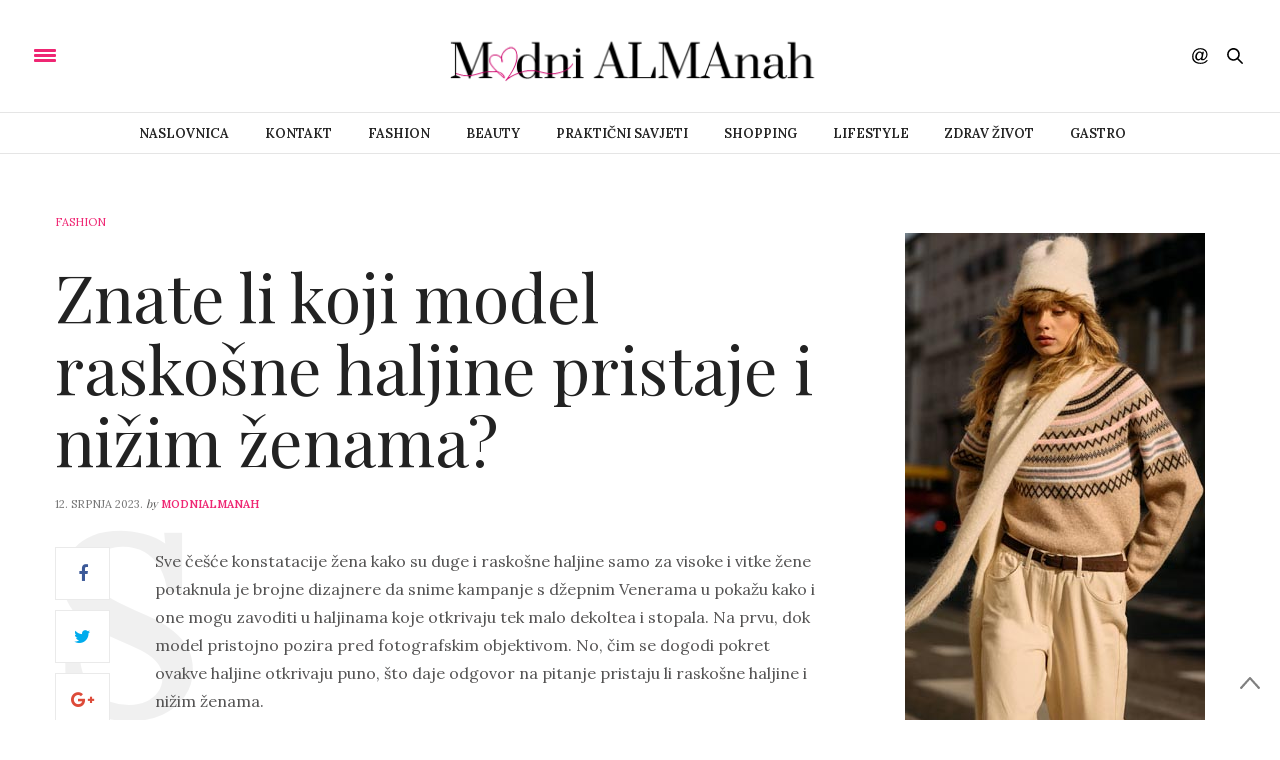

--- FILE ---
content_type: text/html; charset=UTF-8
request_url: https://www.modnialmanah.com/znate-li-koji-model-raskosne-haljine-pristaje-i-nizim-zenama/
body_size: 13344
content:
<!doctype html>
<html lang="hr">
<head>
	<meta charset="UTF-8">
	<meta name="viewport" content="width=device-width,height=device-height, initial-scale=1.0">
	<link rel="profile" href="https://gmpg.org/xfn/11">
	<link rel="pingback" href="https://www.modnialmanah.com/xmlrpc.php">
					<meta property="og:title" content="Znate li koji model raskošne haljine pristaje i nižim ženama?" />
			<meta property="og:description" content="<p>Sve češće konstatacije žena kako su duge i raskošne haljine samo za visoke i vitke žene potaknula je brojne dizajnere da snime kampanje s džepnim Venerama u pokažu kako i one mogu zavoditi u haljinama koje otkrivaju tek malo dekoltea i stopala. Na prvu, dok model pristojno pozira pred fotografskim objektivom. No, čim se dogodi&hellip;</p>
" />
						<meta property="og:image" content="https://www.modnialmanah.com/wp-content/uploads/2023/07/raskosna-haljina-nize-zene-fashion-modnialmanah-200x200.jpg" />
						<meta property="og:url" content="https://www.modnialmanah.com/znate-li-koji-model-raskosne-haljine-pristaje-i-nizim-zenama/" />
				<meta http-equiv="x-dns-prefetch-control" content="on">
	<link rel="dns-prefetch" href="//fonts.googleapis.com" />
	<link rel="dns-prefetch" href="//fonts.gstatic.com" />
	<link rel="dns-prefetch" href="//0.gravatar.com/" />
	<link rel="dns-prefetch" href="//2.gravatar.com/" />
	<link rel="dns-prefetch" href="//1.gravatar.com/" /><meta name='robots' content='index, follow, max-image-preview:large, max-snippet:-1, max-video-preview:-1' />

	<!-- This site is optimized with the Yoast SEO plugin v19.13 - https://yoast.com/wordpress/plugins/seo/ -->
	<title>Znate li koji model raskošne haljine pristaje i nižim ženama? - Modni Almanah</title>
	<meta name="description" content="Duge i raskošne haljine samo za visoke i vitke žene potaknula je brojne dizajnere da snime kampanje s džepnim Venerama" />
	<link rel="canonical" href="https://www.modnialmanah.com/znate-li-koji-model-raskosne-haljine-pristaje-i-nizim-zenama/" />
	<meta property="og:locale" content="hr_HR" />
	<meta property="og:type" content="article" />
	<meta property="og:title" content="Znate li koji model raskošne haljine pristaje i nižim ženama? - Modni Almanah" />
	<meta property="og:description" content="Duge i raskošne haljine samo za visoke i vitke žene potaknula je brojne dizajnere da snime kampanje s džepnim Venerama" />
	<meta property="og:url" content="https://www.modnialmanah.com/znate-li-koji-model-raskosne-haljine-pristaje-i-nizim-zenama/" />
	<meta property="og:site_name" content="Modni Almanah" />
	<meta property="article:published_time" content="2023-07-12T08:10:00+00:00" />
	<meta property="article:modified_time" content="2023-07-08T10:26:26+00:00" />
	<meta property="og:image" content="https://www.modnialmanah.com/wp-content/uploads/2023/07/raskosna-haljina-nize-zene-fashion-modnialmanah.jpg" />
	<meta property="og:image:width" content="600" />
	<meta property="og:image:height" content="404" />
	<meta property="og:image:type" content="image/jpeg" />
	<meta name="author" content="modniAlmanah" />
	<meta name="twitter:card" content="summary_large_image" />
	<meta name="twitter:label1" content="Napisao/la" />
	<meta name="twitter:data1" content="modniAlmanah" />
	<meta name="twitter:label2" content="Procijenjeno vrijeme čitanja" />
	<meta name="twitter:data2" content="1 minuta" />
	<script type="application/ld+json" class="yoast-schema-graph">{"@context":"https://schema.org","@graph":[{"@type":"WebPage","@id":"https://www.modnialmanah.com/znate-li-koji-model-raskosne-haljine-pristaje-i-nizim-zenama/","url":"https://www.modnialmanah.com/znate-li-koji-model-raskosne-haljine-pristaje-i-nizim-zenama/","name":"Znate li koji model raskošne haljine pristaje i nižim ženama? - Modni Almanah","isPartOf":{"@id":"https://www.modnialmanah.com/#website"},"primaryImageOfPage":{"@id":"https://www.modnialmanah.com/znate-li-koji-model-raskosne-haljine-pristaje-i-nizim-zenama/#primaryimage"},"image":{"@id":"https://www.modnialmanah.com/znate-li-koji-model-raskosne-haljine-pristaje-i-nizim-zenama/#primaryimage"},"thumbnailUrl":"https://www.modnialmanah.com/wp-content/uploads/2023/07/raskosna-haljina-nize-zene-fashion-modnialmanah.jpg","datePublished":"2023-07-12T08:10:00+00:00","dateModified":"2023-07-08T10:26:26+00:00","author":{"@id":"https://www.modnialmanah.com/#/schema/person/a03127c5fabf25f5d209923ce7e4a968"},"description":"Duge i raskošne haljine samo za visoke i vitke žene potaknula je brojne dizajnere da snime kampanje s džepnim Venerama","breadcrumb":{"@id":"https://www.modnialmanah.com/znate-li-koji-model-raskosne-haljine-pristaje-i-nizim-zenama/#breadcrumb"},"inLanguage":"hr","potentialAction":[{"@type":"ReadAction","target":["https://www.modnialmanah.com/znate-li-koji-model-raskosne-haljine-pristaje-i-nizim-zenama/"]}]},{"@type":"ImageObject","inLanguage":"hr","@id":"https://www.modnialmanah.com/znate-li-koji-model-raskosne-haljine-pristaje-i-nizim-zenama/#primaryimage","url":"https://www.modnialmanah.com/wp-content/uploads/2023/07/raskosna-haljina-nize-zene-fashion-modnialmanah.jpg","contentUrl":"https://www.modnialmanah.com/wp-content/uploads/2023/07/raskosna-haljina-nize-zene-fashion-modnialmanah.jpg","width":600,"height":404,"caption":"raskošna-haljina-niže-žene-fashion-modnialmanah"},{"@type":"BreadcrumbList","@id":"https://www.modnialmanah.com/znate-li-koji-model-raskosne-haljine-pristaje-i-nizim-zenama/#breadcrumb","itemListElement":[{"@type":"ListItem","position":1,"name":"Početna stranica","item":"https://www.modnialmanah.com/"},{"@type":"ListItem","position":2,"name":"Blog","item":"https://www.modnialmanah.com/blog/"},{"@type":"ListItem","position":3,"name":"Znate li koji model raskošne haljine pristaje i nižim ženama?"}]},{"@type":"WebSite","@id":"https://www.modnialmanah.com/#website","url":"https://www.modnialmanah.com/","name":"Modni Almanah","description":"ModniALMAnah - modni portal na kojem svakog dana čitajte o modi, ljepoti, zdravlju, shoppingu, bontonu, putovanjima, zdravoj prehrani, ali i praktičnim savjetima kako se što nosi, kombinira, usklađuje uz vlastito tijelo. Samo na modnomALMAnahu možete dobiti besplatni modni savjet, angažirati stilisticu za privatni shopping, stiliziranje vlastitog ormara.","potentialAction":[{"@type":"SearchAction","target":{"@type":"EntryPoint","urlTemplate":"https://www.modnialmanah.com/?s={search_term_string}"},"query-input":"required name=search_term_string"}],"inLanguage":"hr"},{"@type":"Person","@id":"https://www.modnialmanah.com/#/schema/person/a03127c5fabf25f5d209923ce7e4a968","name":"modniAlmanah","image":{"@type":"ImageObject","inLanguage":"hr","@id":"https://www.modnialmanah.com/#/schema/person/image/","url":"https://secure.gravatar.com/avatar/cfe75d1da266d9189ed65ed0f612d59c?s=96&d=mm&r=g","contentUrl":"https://secure.gravatar.com/avatar/cfe75d1da266d9189ed65ed0f612d59c?s=96&d=mm&r=g","caption":"modniAlmanah"},"url":"https://www.modnialmanah.com/author/almanah/"}]}</script>
	<!-- / Yoast SEO plugin. -->


<link rel='dns-prefetch' href='//maxcdn.bootstrapcdn.com' />
<link rel='dns-prefetch' href='//fonts.googleapis.com' />
<link rel='dns-prefetch' href='//s.w.org' />
<link rel="alternate" type="application/rss+xml" title="Modni Almanah &raquo; Kanal" href="https://www.modnialmanah.com/feed/" />
<link rel="alternate" type="application/rss+xml" title="Modni Almanah &raquo; Kanal komentara" href="https://www.modnialmanah.com/comments/feed/" />
<script type="text/javascript">
window._wpemojiSettings = {"baseUrl":"https:\/\/s.w.org\/images\/core\/emoji\/13.1.0\/72x72\/","ext":".png","svgUrl":"https:\/\/s.w.org\/images\/core\/emoji\/13.1.0\/svg\/","svgExt":".svg","source":{"concatemoji":"https:\/\/www.modnialmanah.com\/wp-includes\/js\/wp-emoji-release.min.js?ver=5.9.12"}};
/*! This file is auto-generated */
!function(e,a,t){var n,r,o,i=a.createElement("canvas"),p=i.getContext&&i.getContext("2d");function s(e,t){var a=String.fromCharCode;p.clearRect(0,0,i.width,i.height),p.fillText(a.apply(this,e),0,0);e=i.toDataURL();return p.clearRect(0,0,i.width,i.height),p.fillText(a.apply(this,t),0,0),e===i.toDataURL()}function c(e){var t=a.createElement("script");t.src=e,t.defer=t.type="text/javascript",a.getElementsByTagName("head")[0].appendChild(t)}for(o=Array("flag","emoji"),t.supports={everything:!0,everythingExceptFlag:!0},r=0;r<o.length;r++)t.supports[o[r]]=function(e){if(!p||!p.fillText)return!1;switch(p.textBaseline="top",p.font="600 32px Arial",e){case"flag":return s([127987,65039,8205,9895,65039],[127987,65039,8203,9895,65039])?!1:!s([55356,56826,55356,56819],[55356,56826,8203,55356,56819])&&!s([55356,57332,56128,56423,56128,56418,56128,56421,56128,56430,56128,56423,56128,56447],[55356,57332,8203,56128,56423,8203,56128,56418,8203,56128,56421,8203,56128,56430,8203,56128,56423,8203,56128,56447]);case"emoji":return!s([10084,65039,8205,55357,56613],[10084,65039,8203,55357,56613])}return!1}(o[r]),t.supports.everything=t.supports.everything&&t.supports[o[r]],"flag"!==o[r]&&(t.supports.everythingExceptFlag=t.supports.everythingExceptFlag&&t.supports[o[r]]);t.supports.everythingExceptFlag=t.supports.everythingExceptFlag&&!t.supports.flag,t.DOMReady=!1,t.readyCallback=function(){t.DOMReady=!0},t.supports.everything||(n=function(){t.readyCallback()},a.addEventListener?(a.addEventListener("DOMContentLoaded",n,!1),e.addEventListener("load",n,!1)):(e.attachEvent("onload",n),a.attachEvent("onreadystatechange",function(){"complete"===a.readyState&&t.readyCallback()})),(n=t.source||{}).concatemoji?c(n.concatemoji):n.wpemoji&&n.twemoji&&(c(n.twemoji),c(n.wpemoji)))}(window,document,window._wpemojiSettings);
</script>
<style type="text/css">
img.wp-smiley,
img.emoji {
	display: inline !important;
	border: none !important;
	box-shadow: none !important;
	height: 1em !important;
	width: 1em !important;
	margin: 0 0.07em !important;
	vertical-align: -0.1em !important;
	background: none !important;
	padding: 0 !important;
}
</style>
	<link rel='stylesheet' id='wp-block-library-css'  href='https://www.modnialmanah.com/wp-includes/css/dist/block-library/style.min.css?ver=5.9.12' type='text/css' media='all' />
<style id='global-styles-inline-css' type='text/css'>
body{--wp--preset--color--black: #000000;--wp--preset--color--cyan-bluish-gray: #abb8c3;--wp--preset--color--white: #ffffff;--wp--preset--color--pale-pink: #f78da7;--wp--preset--color--vivid-red: #cf2e2e;--wp--preset--color--luminous-vivid-orange: #ff6900;--wp--preset--color--luminous-vivid-amber: #fcb900;--wp--preset--color--light-green-cyan: #7bdcb5;--wp--preset--color--vivid-green-cyan: #00d084;--wp--preset--color--pale-cyan-blue: #8ed1fc;--wp--preset--color--vivid-cyan-blue: #0693e3;--wp--preset--color--vivid-purple: #9b51e0;--wp--preset--gradient--vivid-cyan-blue-to-vivid-purple: linear-gradient(135deg,rgba(6,147,227,1) 0%,rgb(155,81,224) 100%);--wp--preset--gradient--light-green-cyan-to-vivid-green-cyan: linear-gradient(135deg,rgb(122,220,180) 0%,rgb(0,208,130) 100%);--wp--preset--gradient--luminous-vivid-amber-to-luminous-vivid-orange: linear-gradient(135deg,rgba(252,185,0,1) 0%,rgba(255,105,0,1) 100%);--wp--preset--gradient--luminous-vivid-orange-to-vivid-red: linear-gradient(135deg,rgba(255,105,0,1) 0%,rgb(207,46,46) 100%);--wp--preset--gradient--very-light-gray-to-cyan-bluish-gray: linear-gradient(135deg,rgb(238,238,238) 0%,rgb(169,184,195) 100%);--wp--preset--gradient--cool-to-warm-spectrum: linear-gradient(135deg,rgb(74,234,220) 0%,rgb(151,120,209) 20%,rgb(207,42,186) 40%,rgb(238,44,130) 60%,rgb(251,105,98) 80%,rgb(254,248,76) 100%);--wp--preset--gradient--blush-light-purple: linear-gradient(135deg,rgb(255,206,236) 0%,rgb(152,150,240) 100%);--wp--preset--gradient--blush-bordeaux: linear-gradient(135deg,rgb(254,205,165) 0%,rgb(254,45,45) 50%,rgb(107,0,62) 100%);--wp--preset--gradient--luminous-dusk: linear-gradient(135deg,rgb(255,203,112) 0%,rgb(199,81,192) 50%,rgb(65,88,208) 100%);--wp--preset--gradient--pale-ocean: linear-gradient(135deg,rgb(255,245,203) 0%,rgb(182,227,212) 50%,rgb(51,167,181) 100%);--wp--preset--gradient--electric-grass: linear-gradient(135deg,rgb(202,248,128) 0%,rgb(113,206,126) 100%);--wp--preset--gradient--midnight: linear-gradient(135deg,rgb(2,3,129) 0%,rgb(40,116,252) 100%);--wp--preset--duotone--dark-grayscale: url('#wp-duotone-dark-grayscale');--wp--preset--duotone--grayscale: url('#wp-duotone-grayscale');--wp--preset--duotone--purple-yellow: url('#wp-duotone-purple-yellow');--wp--preset--duotone--blue-red: url('#wp-duotone-blue-red');--wp--preset--duotone--midnight: url('#wp-duotone-midnight');--wp--preset--duotone--magenta-yellow: url('#wp-duotone-magenta-yellow');--wp--preset--duotone--purple-green: url('#wp-duotone-purple-green');--wp--preset--duotone--blue-orange: url('#wp-duotone-blue-orange');--wp--preset--font-size--small: 13px;--wp--preset--font-size--medium: 20px;--wp--preset--font-size--large: 36px;--wp--preset--font-size--x-large: 42px;}.has-black-color{color: var(--wp--preset--color--black) !important;}.has-cyan-bluish-gray-color{color: var(--wp--preset--color--cyan-bluish-gray) !important;}.has-white-color{color: var(--wp--preset--color--white) !important;}.has-pale-pink-color{color: var(--wp--preset--color--pale-pink) !important;}.has-vivid-red-color{color: var(--wp--preset--color--vivid-red) !important;}.has-luminous-vivid-orange-color{color: var(--wp--preset--color--luminous-vivid-orange) !important;}.has-luminous-vivid-amber-color{color: var(--wp--preset--color--luminous-vivid-amber) !important;}.has-light-green-cyan-color{color: var(--wp--preset--color--light-green-cyan) !important;}.has-vivid-green-cyan-color{color: var(--wp--preset--color--vivid-green-cyan) !important;}.has-pale-cyan-blue-color{color: var(--wp--preset--color--pale-cyan-blue) !important;}.has-vivid-cyan-blue-color{color: var(--wp--preset--color--vivid-cyan-blue) !important;}.has-vivid-purple-color{color: var(--wp--preset--color--vivid-purple) !important;}.has-black-background-color{background-color: var(--wp--preset--color--black) !important;}.has-cyan-bluish-gray-background-color{background-color: var(--wp--preset--color--cyan-bluish-gray) !important;}.has-white-background-color{background-color: var(--wp--preset--color--white) !important;}.has-pale-pink-background-color{background-color: var(--wp--preset--color--pale-pink) !important;}.has-vivid-red-background-color{background-color: var(--wp--preset--color--vivid-red) !important;}.has-luminous-vivid-orange-background-color{background-color: var(--wp--preset--color--luminous-vivid-orange) !important;}.has-luminous-vivid-amber-background-color{background-color: var(--wp--preset--color--luminous-vivid-amber) !important;}.has-light-green-cyan-background-color{background-color: var(--wp--preset--color--light-green-cyan) !important;}.has-vivid-green-cyan-background-color{background-color: var(--wp--preset--color--vivid-green-cyan) !important;}.has-pale-cyan-blue-background-color{background-color: var(--wp--preset--color--pale-cyan-blue) !important;}.has-vivid-cyan-blue-background-color{background-color: var(--wp--preset--color--vivid-cyan-blue) !important;}.has-vivid-purple-background-color{background-color: var(--wp--preset--color--vivid-purple) !important;}.has-black-border-color{border-color: var(--wp--preset--color--black) !important;}.has-cyan-bluish-gray-border-color{border-color: var(--wp--preset--color--cyan-bluish-gray) !important;}.has-white-border-color{border-color: var(--wp--preset--color--white) !important;}.has-pale-pink-border-color{border-color: var(--wp--preset--color--pale-pink) !important;}.has-vivid-red-border-color{border-color: var(--wp--preset--color--vivid-red) !important;}.has-luminous-vivid-orange-border-color{border-color: var(--wp--preset--color--luminous-vivid-orange) !important;}.has-luminous-vivid-amber-border-color{border-color: var(--wp--preset--color--luminous-vivid-amber) !important;}.has-light-green-cyan-border-color{border-color: var(--wp--preset--color--light-green-cyan) !important;}.has-vivid-green-cyan-border-color{border-color: var(--wp--preset--color--vivid-green-cyan) !important;}.has-pale-cyan-blue-border-color{border-color: var(--wp--preset--color--pale-cyan-blue) !important;}.has-vivid-cyan-blue-border-color{border-color: var(--wp--preset--color--vivid-cyan-blue) !important;}.has-vivid-purple-border-color{border-color: var(--wp--preset--color--vivid-purple) !important;}.has-vivid-cyan-blue-to-vivid-purple-gradient-background{background: var(--wp--preset--gradient--vivid-cyan-blue-to-vivid-purple) !important;}.has-light-green-cyan-to-vivid-green-cyan-gradient-background{background: var(--wp--preset--gradient--light-green-cyan-to-vivid-green-cyan) !important;}.has-luminous-vivid-amber-to-luminous-vivid-orange-gradient-background{background: var(--wp--preset--gradient--luminous-vivid-amber-to-luminous-vivid-orange) !important;}.has-luminous-vivid-orange-to-vivid-red-gradient-background{background: var(--wp--preset--gradient--luminous-vivid-orange-to-vivid-red) !important;}.has-very-light-gray-to-cyan-bluish-gray-gradient-background{background: var(--wp--preset--gradient--very-light-gray-to-cyan-bluish-gray) !important;}.has-cool-to-warm-spectrum-gradient-background{background: var(--wp--preset--gradient--cool-to-warm-spectrum) !important;}.has-blush-light-purple-gradient-background{background: var(--wp--preset--gradient--blush-light-purple) !important;}.has-blush-bordeaux-gradient-background{background: var(--wp--preset--gradient--blush-bordeaux) !important;}.has-luminous-dusk-gradient-background{background: var(--wp--preset--gradient--luminous-dusk) !important;}.has-pale-ocean-gradient-background{background: var(--wp--preset--gradient--pale-ocean) !important;}.has-electric-grass-gradient-background{background: var(--wp--preset--gradient--electric-grass) !important;}.has-midnight-gradient-background{background: var(--wp--preset--gradient--midnight) !important;}.has-small-font-size{font-size: var(--wp--preset--font-size--small) !important;}.has-medium-font-size{font-size: var(--wp--preset--font-size--medium) !important;}.has-large-font-size{font-size: var(--wp--preset--font-size--large) !important;}.has-x-large-font-size{font-size: var(--wp--preset--font-size--x-large) !important;}
</style>
<link rel='stylesheet' id='fontawesome-five-css-css'  href='https://www.modnialmanah.com/wp-content/plugins/accesspress-social-counter/css/fontawesome-all.css?ver=1.9.2' type='text/css' media='all' />
<link rel='stylesheet' id='apsc-frontend-css-css'  href='https://www.modnialmanah.com/wp-content/plugins/accesspress-social-counter/css/frontend.css?ver=1.9.2' type='text/css' media='all' />
<link rel='stylesheet' id='image-sizes-css'  href='https://www.modnialmanah.com/wp-content/plugins/image-sizes/assets/css/front.min.css?ver=4.0.4' type='text/css' media='all' />
<link rel='stylesheet' id='thb-fa-css'  href='https://maxcdn.bootstrapcdn.com/font-awesome/4.6.3/css/font-awesome.min.css' type='text/css' media='all' />
<link rel='stylesheet' id='thb-app-css'  href='https://www.modnialmanah.com/wp-content/themes/thevoux-wp/assets/css/app.css' type='text/css' media='all' />
<style id='thb-app-inline-css' type='text/css'>
body { color:;font-family:'Lora';}@media only screen and (max-width:40.063em) {.header .logo .logoimg {max-height:;}}@media only screen and (min-width:40.063em) {.header .logo .logoimg {max-height:;}}h1, h2, h3, h4, h5, h6, .mont, .post .post-author em, .wpcf7-response-output, label, .select-wrapper select, .wp-caption .wp-caption-text, .smalltitle, .toggle .title, q, blockquote p, cite, table tr th, table tr td, #footer.style2 .menu, .product-title, .social_bar {}.full-menu-container .full-menu > li > a {}.full-menu-container .full-menu > li .sub-menu a {}.post .post-title h1 {}.post-meta a.cat-alma-savjetuje { color:; }.post .post-content .category_title.catstyle-style99 h2 a:hover { color:; }.post-meta a.cat-beauty { color:; }.post .post-content .category_title.catstyle-style6 h2 a:hover { color:; }.post-meta a.cat-fashion { color:; }.post .post-content .category_title.catstyle-style9 h2 a:hover { color:; }.post-meta a.cat-gastro { color:; }.post .post-content .category_title.catstyle-style10 h2 a:hover { color:; }.post-meta a.cat-ivine-vinske-price { color:; }.post .post-content .category_title.catstyle-style6432 h2 a:hover { color:; }.post-meta a.cat-lifestyle { color:; }.post .post-content .category_title.catstyle-style12 h2 a:hover { color:; }.post-meta a.cat-lijepa-putovanja { color:; }.post .post-content .category_title.catstyle-style101 h2 a:hover { color:; }.post-meta a.cat-must-have { color:; }.post .post-content .category_title.catstyle-style1 h2 a:hover { color:; }.post-meta a.cat-prakticni-savjeti { color:; }.post .post-content .category_title.catstyle-style7 h2 a:hover { color:; }.post-meta a.cat-shopping { color:; }.post .post-content .category_title.catstyle-style8 h2 a:hover { color:; }.post-meta a.cat-zdrav-zivot { color:; }.post .post-content .category_title.catstyle-style98 h2 a:hover { color:; }
</style>
<link rel='stylesheet' id='thb-style-css'  href='https://www.modnialmanah.com/wp-content/themes/thevoux-wp/style.css' type='text/css' media='all' />
<link rel='stylesheet' id='thb-google-fonts-css'  href='https://fonts.googleapis.com/css?family=Lora%3A300%2C400%2C500%2C600%2C700%2C900%7CPlayfair+Display%3A300%2C400%2C500%2C600%2C700%2C900&#038;subset=latin%2Clatin-ext&#038;ver=5.9.12' type='text/css' media='all' />
<script type='text/javascript' src='https://www.modnialmanah.com/wp-includes/js/jquery/jquery.min.js?ver=3.6.0' id='jquery-core-js'></script>
<script type='text/javascript' src='https://www.modnialmanah.com/wp-includes/js/jquery/jquery-migrate.min.js?ver=3.3.2' id='jquery-migrate-js'></script>
<link rel="https://api.w.org/" href="https://www.modnialmanah.com/wp-json/" /><link rel="alternate" type="application/json" href="https://www.modnialmanah.com/wp-json/wp/v2/posts/135986" /><link rel="EditURI" type="application/rsd+xml" title="RSD" href="https://www.modnialmanah.com/xmlrpc.php?rsd" />
<link rel="wlwmanifest" type="application/wlwmanifest+xml" href="https://www.modnialmanah.com/wp-includes/wlwmanifest.xml" /> 
<meta name="generator" content="WordPress 5.9.12" />
<link rel='shortlink' href='https://www.modnialmanah.com/?p=135986' />
<link rel="alternate" type="application/json+oembed" href="https://www.modnialmanah.com/wp-json/oembed/1.0/embed?url=https%3A%2F%2Fwww.modnialmanah.com%2Fznate-li-koji-model-raskosne-haljine-pristaje-i-nizim-zenama%2F" />
<link rel="alternate" type="text/xml+oembed" href="https://www.modnialmanah.com/wp-json/oembed/1.0/embed?url=https%3A%2F%2Fwww.modnialmanah.com%2Fznate-li-koji-model-raskosne-haljine-pristaje-i-nizim-zenama%2F&#038;format=xml" />
<meta name="generator" content="Powered by Visual Composer - drag and drop page builder for WordPress."/>
<!--[if lte IE 9]><link rel="stylesheet" type="text/css" href="https://www.modnialmanah.com/wp-content/plugins/js_composer/assets/css/vc_lte_ie9.min.css" media="screen"><![endif]--><noscript><style type="text/css"> .wpb_animate_when_almost_visible { opacity: 1; }</style></noscript>
	<!-- Google tag (gtag.js) -->
<script async src="https://www.googletagmanager.com/gtag/js?id=G-HV0L4C43VS"></script>
<script>
  window.dataLayer = window.dataLayer || [];
  function gtag(){dataLayer.push(arguments);}
  gtag('js', new Date());

  gtag('config', 'G-HV0L4C43VS');
</script>

</head>
<body data-rsssl=1 class="post-template-default single single-post postid-135986 single-format-standard wpb-js-composer js-comp-ver-5.0.1 vc_responsive" data-themeurl="https://www.modnialmanah.com/wp-content/themes/thevoux-wp">

<div id="wrapper">
	<!-- Start Mobile Menu -->
<nav id="mobile-menu">
	<div class="custom_scroll" id="menu-scroll">
		<div>
			<a href="#" class="close">×</a>
			<img src="https://www.modnialmanah.com/wp-content/uploads/2022/11/logo_modni_almanah_30_11_2022_gotovo.png" class="logoimg" alt="Modni Almanah"/>
						  <ul id="menu-top-menu" class="thb-mobile-menu"><li id="menu-item-416" class=" menu-item menu-item-type-post_type menu-item-object-page menu-item-home menu-item-416"><a href="https://www.modnialmanah.com/">Naslovnica</a></li>
<li id="menu-item-612" class=" menu-item menu-item-type-post_type menu-item-object-page menu-item-612"><a href="https://www.modnialmanah.com/contact-simple/">Kontakt</a></li>
<li id="menu-item-422" class=" menu-item menu-item-type-taxonomy menu-item-object-category current-post-ancestor current-menu-parent current-post-parent menu-item-422"><a href="https://www.modnialmanah.com/category/fashion/">Fashion</a></li>
<li id="menu-item-150" class=" menu-item menu-item-type-taxonomy menu-item-object-category menu-item-150"><a href="https://www.modnialmanah.com/category/beauty/">Beauty</a></li>
<li id="menu-item-503" class=" menu-item menu-item-type-taxonomy menu-item-object-category menu-item-503"><a href="https://www.modnialmanah.com/category/prakticni-savjeti/">Praktični savjeti</a></li>
<li id="menu-item-6" class=" menu-item menu-item-type-taxonomy menu-item-object-category menu-item-6"><a href="https://www.modnialmanah.com/category/shopping/">Shopping</a></li>
<li id="menu-item-613" class=" menu-item menu-item-type-taxonomy menu-item-object-category menu-item-613"><a href="https://www.modnialmanah.com/category/lifestyle/">Lifestyle</a></li>
<li id="menu-item-614" class=" menu-item menu-item-type-taxonomy menu-item-object-category menu-item-614"><a href="https://www.modnialmanah.com/category/zdrav-zivot/">Zdrav život</a></li>
<li id="menu-item-8" class=" menu-item menu-item-type-taxonomy menu-item-object-category menu-item-8"><a href="https://www.modnialmanah.com/category/gastro/">Gastro</a></li>
</ul>									<div class="menu-footer">
				<p>Copyright © 2017 Modni Almanah</p>			</div>
		</div>
	</div>
</nav>
<!-- End Mobile Menu -->	
	<!-- Start Content Container -->
	<section id="content-container">
		<!-- Start Content Click Capture -->
		<div class="click-capture"></div>
		<!-- End Content Click Capture -->
		
<!-- Start Header -->
<header class="header fixed">
	<div class="header_top cf">
		<div class="row full-width-row">
			<div class="small-3 medium-2 columns toggle-holder">
					<a href="#" class="mobile-toggle ">
						<div>
							<span></span><span></span><span></span>
						</div>
					</a>
			</div>
			<div class="small-6 medium-8 columns logo text-center active">
				<h6 id="page-title">Znate li koji model raskošne haljine pristaje i nižim ženama?</h6>			</div>
			<div class="small-3 medium-2 columns text-right">
				<div class="social-holder">
						<aside class="social_header">
		<div>
						<a href="https://www.facebook.com/Modni.almanah" class="facebook icon-1x" target="_blank"><i class="fa fa-facebook"></i></a>
																		<a href="https://www.instagram.com/modnialmanah/" class="instagram icon-1x" target="_blank"><i class="fa fa-instagram"></i></a>
																													</div>
		<i><svg xmlns="http://www.w3.org/2000/svg" version="1.1" id="social_icon" x="0" y="0" width="16.2" height="16.2" viewBox="0 0 16.2 16.2" enable-background="new 0 0 16.209 16.204" xml:space="preserve"><path d="M9 11.2c-0.4 0.4-0.8 0.8-1.2 1 -0.4 0.3-0.9 0.4-1.4 0.4 -0.5 0-1-0.1-1.5-0.4 -0.5-0.3-0.8-0.7-1.2-1.3C3.5 10.2 3.3 9.5 3.3 8.8c0-0.9 0.2-1.8 0.7-2.6 0.5-0.9 1-1.5 1.7-2 0.7-0.5 1.3-0.7 2-0.7 0.5 0 1 0.1 1.4 0.4 0.5 0.2 0.8 0.6 1.2 1.1l0.3-1.3h1.5l-1.2 5.6c-0.2 0.8-0.3 1.2-0.3 1.3 0 0.2 0.1 0.3 0.2 0.4 0.1 0.1 0.3 0.2 0.4 0.2 0.3 0 0.7-0.2 1.2-0.5 0.6-0.5 1.2-1 1.5-1.8 0.4-0.7 0.6-1.5 0.6-2.3 0-0.9-0.3-1.8-0.7-2.6 -0.5-0.8-1.2-1.5-2.2-1.9C10.6 1.6 9.6 1.3 8.4 1.3c-1.3 0-2.5 0.3-3.6 0.9C3.7 2.8 2.9 3.7 2.3 4.8c-0.6 1.1-0.9 2.4-0.9 3.7 0 1.4 0.3 2.5 0.9 3.5 0.6 1 1.5 1.7 2.6 2.2 1.1 0.5 2.4 0.7 3.8 0.7 1.5 0 2.7-0.2 3.7-0.7 1-0.5 1.7-1.1 2.2-1.8h1.5c-0.3 0.6-0.8 1.2-1.5 1.8 -0.7 0.6-1.5 1.1-2.5 1.4 -1 0.4-2.1 0.5-3.5 0.5 -1.3 0-2.4-0.2-3.5-0.5 -1.1-0.3-2-0.8-2.7-1.4 -0.7-0.6-1.3-1.4-1.7-2.2C0.3 11 0.1 9.8 0.1 8.6c0-1.4 0.3-2.6 0.9-3.9 0.7-1.5 1.7-2.6 2.9-3.4 1.3-0.8 2.8-1.2 4.6-1.2 1.4 0 2.7 0.3 3.8 0.8 1.1 0.6 2 1.4 2.6 2.5 0.5 1 0.8 2 0.8 3.1 0 1.6-0.6 3-1.7 4.3 -1 1.1-2.1 1.7-3.4 1.7 -0.4 0-0.7-0.1-0.9-0.2 -0.2-0.1-0.4-0.3-0.5-0.5C9.1 11.7 9 11.5 9 11.2L9 11.2zM4.9 8.9c0 0.8 0.2 1.3 0.5 1.8 0.4 0.4 0.8 0.6 1.3 0.6 0.3 0 0.6-0.1 1-0.3 0.3-0.2 0.7-0.5 1-0.8 0.3-0.4 0.6-0.8 0.8-1.4C9.7 8.2 9.8 7.7 9.8 7.1c0-0.8-0.2-1.3-0.6-1.8C8.8 4.9 8.4 4.7 7.8 4.7c-0.4 0-0.7 0.1-1 0.3C6.5 5.2 6.2 5.5 5.9 5.9c-0.3 0.4-0.5 0.9-0.7 1.5C5 7.9 4.9 8.4 4.9 8.9z"/></svg></i>
	</aside>
 					 	<aside class="quick_search">
		<svg xmlns="http://www.w3.org/2000/svg" version="1.1" class="search_icon" x="0" y="0" width="16.2" height="16.2" viewBox="0 0 16.2 16.2" enable-background="new 0 0 16.209 16.204" xml:space="preserve"><path d="M15.9 14.7l-4.3-4.3c0.9-1.1 1.4-2.5 1.4-4 0-3.5-2.9-6.4-6.4-6.4S0.1 3 0.1 6.5c0 3.5 2.9 6.4 6.4 6.4 1.4 0 2.8-0.5 3.9-1.3l4.4 4.3c0.2 0.2 0.4 0.2 0.6 0.2 0.2 0 0.4-0.1 0.6-0.2C16.2 15.6 16.2 15.1 15.9 14.7zM1.7 6.5c0-2.6 2.2-4.8 4.8-4.8s4.8 2.1 4.8 4.8c0 2.6-2.2 4.8-4.8 4.8S1.7 9.1 1.7 6.5z"/></svg>		<!-- Start SearchForm -->
<form method="get" class="searchform" role="search" action="https://www.modnialmanah.com/">
    <fieldset>
    	<input name="s" type="text" placeholder="Search" class="small-12">
    </fieldset>
</form>
<!-- End SearchForm -->	</aside>
									</div>
			</div>
		</div>
				<span class="progress"></span>
			</div>
	<div class="nav_holder show-for-large">
		<div class="row full-width-row no-padding">
			<div class="small-12 columns">
				<nav role="navigation" class="full-menu-container text-center ">
										  <ul id="menu-top-menu-1" class="full-menu nav"><li class="menu-item menu-item-type-post_type menu-item-object-page menu-item-home menu-item-416"><a href="https://www.modnialmanah.com/">Naslovnica</a></li>
<li class="menu-item menu-item-type-post_type menu-item-object-page menu-item-612"><a href="https://www.modnialmanah.com/contact-simple/">Kontakt</a></li>
<li class="menu-item menu-item-type-taxonomy menu-item-object-category current-post-ancestor current-menu-parent current-post-parent menu-item-422"><a href="https://www.modnialmanah.com/category/fashion/">Fashion</a></li>
<li class="menu-item menu-item-type-taxonomy menu-item-object-category menu-item-150 menu-item-mega-parent"><a href="https://www.modnialmanah.com/category/beauty/">Beauty</a></li>
<li class="menu-item menu-item-type-taxonomy menu-item-object-category menu-item-503 menu-item-mega-parent"><a href="https://www.modnialmanah.com/category/prakticni-savjeti/">Praktični savjeti</a></li>
<li class="menu-item menu-item-type-taxonomy menu-item-object-category menu-item-6 menu-item-mega-parent"><a href="https://www.modnialmanah.com/category/shopping/">Shopping</a></li>
<li class="menu-item menu-item-type-taxonomy menu-item-object-category menu-item-613"><a href="https://www.modnialmanah.com/category/lifestyle/">Lifestyle</a></li>
<li class="menu-item menu-item-type-taxonomy menu-item-object-category menu-item-614"><a href="https://www.modnialmanah.com/category/zdrav-zivot/">Zdrav život</a></li>
<li class="menu-item menu-item-type-taxonomy menu-item-object-category menu-item-8"><a href="https://www.modnialmanah.com/category/gastro/">Gastro</a></li>
</ul>									</nav>
			</div>
		</div>
	</div>
</header>
<!-- End Header -->		
<!-- Start Header -->
<header class="header style1">
		<div class="header_top cf">
			<div class="row full-width-row align-middle">
				<div class="small-3 large-4 columns toggle-holder">
					<a href="#" class="mobile-toggle ">
						<div>
							<span></span><span></span><span></span>
						</div>
					</a>
				</div>
				<div class="small-6 large-4 columns logo text-center">
					<a href="https://www.modnialmanah.com" class="logolink" title="Modni Almanah">
						<img src="https://www.modnialmanah.com/wp-content/uploads/2022/11/logo_modni_almanah_30_11_2022_gotovo.png" class="logoimg" alt="Modni Almanah"/>
					</a>
				</div>
				<div class="small-3 large-4 columns social-holder style1">
						<aside class="social_header">
		<div>
						<a href="https://www.facebook.com/Modni.almanah" class="facebook icon-1x" target="_blank"><i class="fa fa-facebook"></i></a>
																		<a href="https://www.instagram.com/modnialmanah/" class="instagram icon-1x" target="_blank"><i class="fa fa-instagram"></i></a>
																													</div>
		<i><svg xmlns="http://www.w3.org/2000/svg" version="1.1" id="social_icon" x="0" y="0" width="16.2" height="16.2" viewBox="0 0 16.2 16.2" enable-background="new 0 0 16.209 16.204" xml:space="preserve"><path d="M9 11.2c-0.4 0.4-0.8 0.8-1.2 1 -0.4 0.3-0.9 0.4-1.4 0.4 -0.5 0-1-0.1-1.5-0.4 -0.5-0.3-0.8-0.7-1.2-1.3C3.5 10.2 3.3 9.5 3.3 8.8c0-0.9 0.2-1.8 0.7-2.6 0.5-0.9 1-1.5 1.7-2 0.7-0.5 1.3-0.7 2-0.7 0.5 0 1 0.1 1.4 0.4 0.5 0.2 0.8 0.6 1.2 1.1l0.3-1.3h1.5l-1.2 5.6c-0.2 0.8-0.3 1.2-0.3 1.3 0 0.2 0.1 0.3 0.2 0.4 0.1 0.1 0.3 0.2 0.4 0.2 0.3 0 0.7-0.2 1.2-0.5 0.6-0.5 1.2-1 1.5-1.8 0.4-0.7 0.6-1.5 0.6-2.3 0-0.9-0.3-1.8-0.7-2.6 -0.5-0.8-1.2-1.5-2.2-1.9C10.6 1.6 9.6 1.3 8.4 1.3c-1.3 0-2.5 0.3-3.6 0.9C3.7 2.8 2.9 3.7 2.3 4.8c-0.6 1.1-0.9 2.4-0.9 3.7 0 1.4 0.3 2.5 0.9 3.5 0.6 1 1.5 1.7 2.6 2.2 1.1 0.5 2.4 0.7 3.8 0.7 1.5 0 2.7-0.2 3.7-0.7 1-0.5 1.7-1.1 2.2-1.8h1.5c-0.3 0.6-0.8 1.2-1.5 1.8 -0.7 0.6-1.5 1.1-2.5 1.4 -1 0.4-2.1 0.5-3.5 0.5 -1.3 0-2.4-0.2-3.5-0.5 -1.1-0.3-2-0.8-2.7-1.4 -0.7-0.6-1.3-1.4-1.7-2.2C0.3 11 0.1 9.8 0.1 8.6c0-1.4 0.3-2.6 0.9-3.9 0.7-1.5 1.7-2.6 2.9-3.4 1.3-0.8 2.8-1.2 4.6-1.2 1.4 0 2.7 0.3 3.8 0.8 1.1 0.6 2 1.4 2.6 2.5 0.5 1 0.8 2 0.8 3.1 0 1.6-0.6 3-1.7 4.3 -1 1.1-2.1 1.7-3.4 1.7 -0.4 0-0.7-0.1-0.9-0.2 -0.2-0.1-0.4-0.3-0.5-0.5C9.1 11.7 9 11.5 9 11.2L9 11.2zM4.9 8.9c0 0.8 0.2 1.3 0.5 1.8 0.4 0.4 0.8 0.6 1.3 0.6 0.3 0 0.6-0.1 1-0.3 0.3-0.2 0.7-0.5 1-0.8 0.3-0.4 0.6-0.8 0.8-1.4C9.7 8.2 9.8 7.7 9.8 7.1c0-0.8-0.2-1.3-0.6-1.8C8.8 4.9 8.4 4.7 7.8 4.7c-0.4 0-0.7 0.1-1 0.3C6.5 5.2 6.2 5.5 5.9 5.9c-0.3 0.4-0.5 0.9-0.7 1.5C5 7.9 4.9 8.4 4.9 8.9z"/></svg></i>
	</aside>
 					 	<aside class="quick_search">
		<svg xmlns="http://www.w3.org/2000/svg" version="1.1" class="search_icon" x="0" y="0" width="16.2" height="16.2" viewBox="0 0 16.2 16.2" enable-background="new 0 0 16.209 16.204" xml:space="preserve"><path d="M15.9 14.7l-4.3-4.3c0.9-1.1 1.4-2.5 1.4-4 0-3.5-2.9-6.4-6.4-6.4S0.1 3 0.1 6.5c0 3.5 2.9 6.4 6.4 6.4 1.4 0 2.8-0.5 3.9-1.3l4.4 4.3c0.2 0.2 0.4 0.2 0.6 0.2 0.2 0 0.4-0.1 0.6-0.2C16.2 15.6 16.2 15.1 15.9 14.7zM1.7 6.5c0-2.6 2.2-4.8 4.8-4.8s4.8 2.1 4.8 4.8c0 2.6-2.2 4.8-4.8 4.8S1.7 9.1 1.7 6.5z"/></svg>		<!-- Start SearchForm -->
<form method="get" class="searchform" role="search" action="https://www.modnialmanah.com/">
    <fieldset>
    	<input name="s" type="text" placeholder="Search" class="small-12">
    </fieldset>
</form>
<!-- End SearchForm -->	</aside>
									</div>
			</div>
		</div>
		<nav role="navigation" class="full-menu-container ">
						  <ul id="menu-top-menu-2" class="full-menu nav"><li class="menu-item menu-item-type-post_type menu-item-object-page menu-item-home menu-item-416"><a href="https://www.modnialmanah.com/">Naslovnica</a></li>
<li class="menu-item menu-item-type-post_type menu-item-object-page menu-item-612"><a href="https://www.modnialmanah.com/contact-simple/">Kontakt</a></li>
<li class="menu-item menu-item-type-taxonomy menu-item-object-category current-post-ancestor current-menu-parent current-post-parent menu-item-422"><a href="https://www.modnialmanah.com/category/fashion/">Fashion</a></li>
<li class="menu-item menu-item-type-taxonomy menu-item-object-category menu-item-150 menu-item-mega-parent"><a href="https://www.modnialmanah.com/category/beauty/">Beauty</a></li>
<li class="menu-item menu-item-type-taxonomy menu-item-object-category menu-item-503 menu-item-mega-parent"><a href="https://www.modnialmanah.com/category/prakticni-savjeti/">Praktični savjeti</a></li>
<li class="menu-item menu-item-type-taxonomy menu-item-object-category menu-item-6 menu-item-mega-parent"><a href="https://www.modnialmanah.com/category/shopping/">Shopping</a></li>
<li class="menu-item menu-item-type-taxonomy menu-item-object-category menu-item-613"><a href="https://www.modnialmanah.com/category/lifestyle/">Lifestyle</a></li>
<li class="menu-item menu-item-type-taxonomy menu-item-object-category menu-item-614"><a href="https://www.modnialmanah.com/category/zdrav-zivot/">Zdrav život</a></li>
<li class="menu-item menu-item-type-taxonomy menu-item-object-category menu-item-8"><a href="https://www.modnialmanah.com/category/gastro/">Gastro</a></li>
</ul>					</nav>
	</header>
<!-- End Header -->		<div role="main" class="cf"><div id="infinite-article" data-infinite="on">
			<div class="post-detail-row">
	<div class="row" data-equal=">.columns">
		<div class="small-12 medium-12 large-8  columns">
			<article itemscope itemtype="http://schema.org/Article" class="post post-detail post-135986 type-post status-publish format-standard has-post-thumbnail hentry category-fashion tag-fashion tag-haljine tag-moda tag-stil tag-style tag-trend tag-trends" id="post-135986" data-id="135986" data-url="https://www.modnialmanah.com/znate-li-koji-model-raskosne-haljine-pristaje-i-nizim-zenama/">
								<aside class="post-meta cf"><a href="https://www.modnialmanah.com/category/fashion/" rel="category tag" class="cat-fashion">Fashion</a></aside>
								<header class="post-title entry-header">
											<h1 class="entry-title" itemprop="headline"><a href="https://www.modnialmanah.com/znate-li-koji-model-raskosne-haljine-pristaje-i-nizim-zenama/" title="Znate li koji model raskošne haljine pristaje i nižim ženama?">Znate li koji model raskošne haljine pristaje i nižim ženama?</a></h1>									</header>
				<aside class="post-author">
					<time class="time" datetime="2023-07-12T10:10:00+02:00" itemprop="datePublished" content="2023-07-12T10:10:00+02:00">12. srpnja 2023.</time> <em>by</em> <span itemprop="author"><a href="https://www.modnialmanah.com/author/almanah/" title="Objave od: modniAlmanah" rel="author">modniAlmanah</a></span>
				</aside>
					<aside class="share-article hide-on-print fixed-me show-for-medium">
		
				<a href="http://www.facebook.com/sharer.php?u=https%3A%2F%2Fwww.modnialmanah.com%2Fznate-li-koji-model-raskosne-haljine-pristaje-i-nizim-zenama%2F" class="boxed-icon facebook social"><i class="fa fa-facebook"></i>
					</a>
						<a href="https://twitter.com/intent/tweet?text=Znate+li+koji+model+rasko%C5%A1ne+haljine+pristaje+i+ni%C5%BEim+%C5%BEenama%3F&url=https%3A%2F%2Fwww.modnialmanah.com%2Fznate-li-koji-model-raskosne-haljine-pristaje-i-nizim-zenama%2F&via=anteksiler" class="boxed-icon twitter social "><i class="fa fa-twitter"></i>
					</a>
						<a href="http://plus.google.com/share?url=https://www.modnialmanah.com/znate-li-koji-model-raskosne-haljine-pristaje-i-nizim-zenama/" class="boxed-icon google-plus social"><i class="fa fa-google-plus"></i>
									<a href="http://pinterest.com/pin/create/link/?url=https://www.modnialmanah.com/znate-li-koji-model-raskosne-haljine-pristaje-i-nizim-zenama/&media=https://www.modnialmanah.com/wp-content/uploads/2023/07/raskosna-haljina-nize-zene-fashion-modnialmanah.jpg&description=Znate+li+koji+model+rasko%C5%A1ne+haljine+pristaje+i+ni%C5%BEim+%C5%BEenama%3F" class="boxed-icon pinterest social" data-pin-no-hover="true"><i class="fa fa-pinterest"></i>
									<a href="https://www.linkedin.com/cws/share?url=https://www.modnialmanah.com/znate-li-koji-model-raskosne-haljine-pristaje-i-nizim-zenama/" class="boxed-icon linkedin social"><i class="fa fa-linkedin"></i>
					</a>
				<a href="https://www.modnialmanah.com/znate-li-koji-model-raskosne-haljine-pristaje-i-nizim-zenama/" class="boxed-icon comment"><svg xmlns="http://www.w3.org/2000/svg" version="1.1" x="0" y="0" width="14" height="14" viewBox="0 0 14 14" enable-background="new 0 0 14 14" xml:space="preserve"><path d="M3.6 14c0 0-0.1 0-0.1 0 -0.1-0.1-0.2-0.2-0.2-0.3v-2.7h-2.9C0.2 11 0 10.8 0 10.6V0.4C0 0.2 0.2 0 0.4 0h13.3C13.8 0 14 0.2 14 0.4v10.2c0 0.2-0.2 0.4-0.4 0.4H6.9L3.9 13.9C3.8 14 3.7 14 3.6 14zM0.7 10.2h2.9c0.2 0 0.4 0.2 0.4 0.4v2.2l2.5-2.4c0.1-0.1 0.2-0.1 0.2-0.1h6.6v-9.5H0.7V10.2z"/></svg><span>0</span></a>
	</aside>
				<div class="post-content-container">
										<div class="post-content entry-content cf" data-first="S" itemprop="articleBody">
						
<p>Sve češće konstatacije žena kako su duge i raskošne haljine samo za visoke i vitke žene potaknula je brojne dizajnere da snime kampanje s džepnim Venerama u pokažu kako i one mogu zavoditi u haljinama koje otkrivaju tek malo dekoltea i stopala. Na prvu, dok model pristojno pozira pred fotografskim objektivom. No, čim se dogodi pokret ovakve haljine otkrivaju puno, što daje odgovor na pitanje pristaju li raskošne haljine i nižim ženama.</p>



<div class="wp-block-image"><figure class="aligncenter size-full"><a href="https://www.modnialmanah.com/wp-content/uploads/2023/07/S22a8daa61fec44c092cd4368f3039a20F.jpg_640x640Q90.jpg_.jpg" rel="mfp"><img width="640" height="640" src="https://www.modnialmanah.com/wp-content/uploads/2023/07/S22a8daa61fec44c092cd4368f3039a20F.jpg_640x640Q90.jpg_.jpg" alt="raskošne-haljina-niže-žene-fashion-modnialmanah" class="wp-image-135985" srcset="https://www.modnialmanah.com/wp-content/uploads/2023/07/S22a8daa61fec44c092cd4368f3039a20F.jpg_640x640Q90.jpg_.jpg 640w, https://www.modnialmanah.com/wp-content/uploads/2023/07/S22a8daa61fec44c092cd4368f3039a20F.jpg_640x640Q90.jpg_-150x150.jpg 150w" sizes="(max-width: 640px) 100vw, 640px" /></a></figure></div>



<p>Model koji će nositi džepna Venera tako je raskošna duga haljina na preklop koji otkriva dekolte ali i noge. Plašt model tako ne prekriva u potpunosti tijelo što daje potpuno drugačiji dojam kad je u pitanju spoj nižeg rasta i bogato dizajnirane haljine. Koji je must have detalj koji se kombinira uz ovakvu haljinu? Sandale vrtoglavih potpetica koje u potpunosti ne skrivaju tijelo.</p>
						
																		<footer class="article-tags entry-footer">
	<strong>Tags:</strong> 
	<a href="https://www.modnialmanah.com/tag/fashion/" title="">fashion</a>, <a href="https://www.modnialmanah.com/tag/haljine/" title="">haljine</a>, <a href="https://www.modnialmanah.com/tag/moda/" title="">moda</a>, <a href="https://www.modnialmanah.com/tag/stil/" title="">stil</a>, <a href="https://www.modnialmanah.com/tag/style/" title="">style</a>, <a href="https://www.modnialmanah.com/tag/trend/" title="">trend</a>, <a href="https://www.modnialmanah.com/tag/trends/" title="">Trends</a></footer>
						 
<div class="category_container author-information">
	<div class="inner">
		<section id="authorpage" class="authorpage">
				<img alt='' src='https://secure.gravatar.com/avatar/cfe75d1da266d9189ed65ed0f612d59c?s=164&#038;d=mm&#038;r=g' srcset='https://secure.gravatar.com/avatar/cfe75d1da266d9189ed65ed0f612d59c?s=328&#038;d=mm&#038;r=g 2x' class='avatar avatar-164 photo' height='164' width='164' loading='lazy'/>	<div class="author-content">
		<h5><a href="https://www.modnialmanah.com/author/almanah/">modniAlmanah</a></h5>
				<p></p>
									</div>
			</section>
	</div>
</div>
					</div>
				</div>
					<aside class="share-article hide-on-print hide-for-medium">
		
				<a href="http://www.facebook.com/sharer.php?u=https%3A%2F%2Fwww.modnialmanah.com%2Fznate-li-koji-model-raskosne-haljine-pristaje-i-nizim-zenama%2F" class="boxed-icon facebook social"><i class="fa fa-facebook"></i>
					</a>
						<a href="https://twitter.com/intent/tweet?text=Znate+li+koji+model+rasko%C5%A1ne+haljine+pristaje+i+ni%C5%BEim+%C5%BEenama%3F&url=https%3A%2F%2Fwww.modnialmanah.com%2Fznate-li-koji-model-raskosne-haljine-pristaje-i-nizim-zenama%2F&via=anteksiler" class="boxed-icon twitter social "><i class="fa fa-twitter"></i>
					</a>
						<a href="http://plus.google.com/share?url=https://www.modnialmanah.com/znate-li-koji-model-raskosne-haljine-pristaje-i-nizim-zenama/" class="boxed-icon google-plus social"><i class="fa fa-google-plus"></i>
									<a href="http://pinterest.com/pin/create/link/?url=https://www.modnialmanah.com/znate-li-koji-model-raskosne-haljine-pristaje-i-nizim-zenama/&media=https://www.modnialmanah.com/wp-content/uploads/2023/07/raskosna-haljina-nize-zene-fashion-modnialmanah.jpg&description=Znate+li+koji+model+rasko%C5%A1ne+haljine+pristaje+i+ni%C5%BEim+%C5%BEenama%3F" class="boxed-icon pinterest social" data-pin-no-hover="true"><i class="fa fa-pinterest"></i>
									<a href="https://www.linkedin.com/cws/share?url=https://www.modnialmanah.com/znate-li-koji-model-raskosne-haljine-pristaje-i-nizim-zenama/" class="boxed-icon linkedin social"><i class="fa fa-linkedin"></i>
					</a>
				<a href="https://www.modnialmanah.com/znate-li-koji-model-raskosne-haljine-pristaje-i-nizim-zenama/" class="boxed-icon comment"><svg xmlns="http://www.w3.org/2000/svg" version="1.1" x="0" y="0" width="14" height="14" viewBox="0 0 14 14" enable-background="new 0 0 14 14" xml:space="preserve"><path d="M3.6 14c0 0-0.1 0-0.1 0 -0.1-0.1-0.2-0.2-0.2-0.3v-2.7h-2.9C0.2 11 0 10.8 0 10.6V0.4C0 0.2 0.2 0 0.4 0h13.3C13.8 0 14 0.2 14 0.4v10.2c0 0.2-0.2 0.4-0.4 0.4H6.9L3.9 13.9C3.8 14 3.7 14 3.6 14zM0.7 10.2h2.9c0.2 0 0.4 0.2 0.4 0.4v2.2l2.5-2.4c0.1-0.1 0.2-0.1 0.2-0.1h6.6v-9.5H0.7V10.2z"/></svg><span>0</span></a>
	</aside>
					<aside class="post-bottom-meta hide">
		<meta itemprop="mainEntityOfPage" content="https://www.modnialmanah.com/znate-li-koji-model-raskosne-haljine-pristaje-i-nizim-zenama/">
		<meta itemprop="author" content="modniAlmanah">
		<time class="time" datetime="2023-07-12T10:10:00+02:00" itemprop="datePublished" content="2023-07-12T10:10:00+02:00">12. srpnja 2023.</time>
		<meta itemprop="dateModified" content="2023-07-08T12:26:26+02:00">
		<span itemprop="publisher" itemscope itemtype="https://schema.org/Organization">
			<meta itemprop="name" content="Modni Almanah">
			<span itemprop="logo" itemscope itemtype="https://schema.org/ImageObject">
				<meta itemprop="url" content="https://www.modnialmanah.com/wp-content/themes/thevoux-wp/assets/img/logo.png">
			</span>
		</span>
		<span itemprop="image" itemscope itemtype="http://schema.org/ImageObject">
			<meta itemprop="url" content="https://www.modnialmanah.com/wp-content/uploads/2023/07/raskosna-haljina-nize-zene-fashion-modnialmanah.jpg">
			<meta itemprop="width" content="600" />
			<meta itemprop="height" content="404" />
		</span>
	</aside>
				</article>
			<!-- Start #comments -->
<section id="comments" class="cf full">
	<div class="row">
		<div class="small-12 columns">
	<div class="commentlist_parent">
		<a href="#" class="comment-button">
			<svg xmlns="http://www.w3.org/2000/svg" version="1.1" x="0" y="0" width="14" height="14" viewBox="0 0 14 14" enable-background="new 0 0 14 14" xml:space="preserve"><path d="M3.6 14c0 0-0.1 0-0.1 0 -0.1-0.1-0.2-0.2-0.2-0.3v-2.7h-2.9C0.2 11 0 10.8 0 10.6V0.4C0 0.2 0.2 0 0.4 0h13.3C13.8 0 14 0.2 14 0.4v10.2c0 0.2-0.2 0.4-0.4 0.4H6.9L3.9 13.9C3.8 14 3.7 14 3.6 14zM0.7 10.2h2.9c0.2 0 0.4 0.2 0.4 0.4v2.2l2.5-2.4c0.1-0.1 0.2-0.1 0.2-0.1h6.6v-9.5H0.7V10.2z"/></svg>			Trenutno nema komentara		</a>
			<p class="nocomments">Comments are closed</p>
		
		
			</div>
		</div>
	</div>
</section>
<!-- End #comments -->
							<!-- Start Related Posts -->
	<div class="row post">
		<aside class="small-12 columns post-content related">
			<h4><strong>Related News</strong></h4>
			<div class="row relatedposts hide-on-print">
			               
			    <div class="small-6 medium-4 columns">
			    	<article class="post mega-menu-post post-182493 type-post status-publish format-standard has-post-thumbnail hentry category-fashion tag-fashion tag-moda tag-stil tag-style tag-suknje tag-temu tag-trend tag-trends" id="post-182493" itemscope itemtype="http://schema.org/Article">
	<figure class="post-gallery">
		<a href="https://www.modnialmanah.com/temu-inspiracija-suknje-koje-savrseno-suzavaju-obline/" title="Temu inspiracija &#8211; suknje koje savršeno sužavaju obline">
			<img width="240" height="150" src="https://www.modnialmanah.com/wp-content/uploads/2026/01/fashion-suknje-obline-modnialmanah-temu-240x150.jpg" class="attachment-thevoux-megamenu size-thevoux-megamenu wp-post-image" alt="fashion-suknje-obline-modnialmanah-temu" loading="lazy" />		</a>
	</figure>
	<header class="post-title entry-header">
		<h6 itemprop="headline"><a href="https://www.modnialmanah.com/temu-inspiracija-suknje-koje-savrseno-suzavaju-obline/" title="Temu inspiracija &#8211; suknje koje savršeno sužavaju obline">Temu inspiracija &#8211; suknje koje savršeno sužavaju obline</a></h6>
	</header>
		<aside class="post-bottom-meta hide">
		<meta itemprop="mainEntityOfPage" content="https://www.modnialmanah.com/temu-inspiracija-suknje-koje-savrseno-suzavaju-obline/">
		<meta itemprop="author" content="modniAlmanah">
		<time class="time" datetime="2026-01-21T10:10:00+01:00" itemprop="datePublished" content="2026-01-21T10:10:00+01:00">21. siječnja 2026.</time>
		<meta itemprop="dateModified" content="2026-01-12T09:42:39+01:00">
		<span itemprop="publisher" itemscope itemtype="https://schema.org/Organization">
			<meta itemprop="name" content="Modni Almanah">
			<span itemprop="logo" itemscope itemtype="https://schema.org/ImageObject">
				<meta itemprop="url" content="https://www.modnialmanah.com/wp-content/themes/thevoux-wp/assets/img/logo.png">
			</span>
		</span>
		<span itemprop="image" itemscope itemtype="http://schema.org/ImageObject">
			<meta itemprop="url" content="https://www.modnialmanah.com/wp-content/uploads/2026/01/fashion-suknje-obline-modnialmanah-temu.jpg">
			<meta itemprop="width" content="600" />
			<meta itemprop="height" content="400" />
		</span>
	</aside>
	</article>			    </div>
			               
			    <div class="small-6 medium-4 columns">
			    	<article class="post mega-menu-post post-182467 type-post status-publish format-standard has-post-thumbnail hentry category-fashion tag-fashion tag-komplet tag-moda tag-reserved tag-stil tag-style tag-trend tag-trends" id="post-182467" itemscope itemtype="http://schema.org/Article">
	<figure class="post-gallery">
		<a href="https://www.modnialmanah.com/komplet-najpopularniji-modni-spoj-svih-vremena/" title="Komplet &#8211; najpopularniji modni spoj svih vremena">
			<img width="240" height="150" src="https://www.modnialmanah.com/wp-content/uploads/2026/01/fashion-komplet-reserved-modnialmanah-240x150.jpg" class="attachment-thevoux-megamenu size-thevoux-megamenu wp-post-image" alt="fashion-komplet-reserved-modnialmanah" loading="lazy" />		</a>
	</figure>
	<header class="post-title entry-header">
		<h6 itemprop="headline"><a href="https://www.modnialmanah.com/komplet-najpopularniji-modni-spoj-svih-vremena/" title="Komplet &#8211; najpopularniji modni spoj svih vremena">Komplet &#8211; najpopularniji modni spoj svih vremena</a></h6>
	</header>
		<aside class="post-bottom-meta hide">
		<meta itemprop="mainEntityOfPage" content="https://www.modnialmanah.com/komplet-najpopularniji-modni-spoj-svih-vremena/">
		<meta itemprop="author" content="modniAlmanah">
		<time class="time" datetime="2026-01-20T10:10:00+01:00" itemprop="datePublished" content="2026-01-20T10:10:00+01:00">20. siječnja 2026.</time>
		<meta itemprop="dateModified" content="2026-01-08T15:31:50+01:00">
		<span itemprop="publisher" itemscope itemtype="https://schema.org/Organization">
			<meta itemprop="name" content="Modni Almanah">
			<span itemprop="logo" itemscope itemtype="https://schema.org/ImageObject">
				<meta itemprop="url" content="https://www.modnialmanah.com/wp-content/themes/thevoux-wp/assets/img/logo.png">
			</span>
		</span>
		<span itemprop="image" itemscope itemtype="http://schema.org/ImageObject">
			<meta itemprop="url" content="https://www.modnialmanah.com/wp-content/uploads/2026/01/fashion-komplet-reserved-modnialmanah.jpg">
			<meta itemprop="width" content="600" />
			<meta itemprop="height" content="400" />
		</span>
	</aside>
	</article>			    </div>
			               
			    <div class="small-6 medium-4 columns">
			    	<article class="post mega-menu-post post-182406 type-post status-publish format-standard has-post-thumbnail hentry category-fashion tag-fashion tag-guess tag-moda tag-smeda-boja tag-stil tag-style tag-trend tag-trends" id="post-182406" itemscope itemtype="http://schema.org/Article">
	<figure class="post-gallery">
		<a href="https://www.modnialmanah.com/zabljesnite-u-smedoj-boji-koja-vlada-ovom-zimom/" title="Zabljesnite u smeđoj &#8211; boji koja vlada ovom zimom">
			<img width="240" height="150" src="https://www.modnialmanah.com/wp-content/uploads/2026/01/fashion-smeda-zima-guess-modnialmanah-240x150.jpg" class="attachment-thevoux-megamenu size-thevoux-megamenu wp-post-image" alt="fashion-smeđa-zima-guess-modnialmanah" loading="lazy" />		</a>
	</figure>
	<header class="post-title entry-header">
		<h6 itemprop="headline"><a href="https://www.modnialmanah.com/zabljesnite-u-smedoj-boji-koja-vlada-ovom-zimom/" title="Zabljesnite u smeđoj &#8211; boji koja vlada ovom zimom">Zabljesnite u smeđoj &#8211; boji koja vlada ovom zimom</a></h6>
	</header>
		<aside class="post-bottom-meta hide">
		<meta itemprop="mainEntityOfPage" content="https://www.modnialmanah.com/zabljesnite-u-smedoj-boji-koja-vlada-ovom-zimom/">
		<meta itemprop="author" content="modniAlmanah">
		<time class="time" datetime="2026-01-19T13:00:00+01:00" itemprop="datePublished" content="2026-01-19T13:00:00+01:00">19. siječnja 2026.</time>
		<meta itemprop="dateModified" content="2026-01-12T15:07:02+01:00">
		<span itemprop="publisher" itemscope itemtype="https://schema.org/Organization">
			<meta itemprop="name" content="Modni Almanah">
			<span itemprop="logo" itemscope itemtype="https://schema.org/ImageObject">
				<meta itemprop="url" content="https://www.modnialmanah.com/wp-content/themes/thevoux-wp/assets/img/logo.png">
			</span>
		</span>
		<span itemprop="image" itemscope itemtype="http://schema.org/ImageObject">
			<meta itemprop="url" content="https://www.modnialmanah.com/wp-content/uploads/2026/01/fashion-smeda-zima-guess-modnialmanah.jpg">
			<meta itemprop="width" content="600" />
			<meta itemprop="height" content="400" />
		</span>
	</aside>
	</article>			    </div>
			               
			    <div class="small-6 medium-4 columns">
			    	<article class="post mega-menu-post post-182396 type-post status-publish format-standard has-post-thumbnail hentry category-fashion tag-fashion tag-moda tag-sako tag-stil tag-style tag-trend tag-trends" id="post-182396" itemscope itemtype="http://schema.org/Article">
	<figure class="post-gallery">
		<a href="https://www.modnialmanah.com/sako-vjecni-klasik/" title="Sako &#8211; vječni klasik">
			<img width="240" height="150" src="https://www.modnialmanah.com/wp-content/uploads/2026/01/fashion-sako-vjecni-klasik-modnialmanah-240x150.jpg" class="attachment-thevoux-megamenu size-thevoux-megamenu wp-post-image" alt="fashion-sako-vječni-klasik-modnialmanah" loading="lazy" />		</a>
	</figure>
	<header class="post-title entry-header">
		<h6 itemprop="headline"><a href="https://www.modnialmanah.com/sako-vjecni-klasik/" title="Sako &#8211; vječni klasik">Sako &#8211; vječni klasik</a></h6>
	</header>
		<aside class="post-bottom-meta hide">
		<meta itemprop="mainEntityOfPage" content="https://www.modnialmanah.com/sako-vjecni-klasik/">
		<meta itemprop="author" content="modniAlmanah">
		<time class="time" datetime="2026-01-19T10:10:00+01:00" itemprop="datePublished" content="2026-01-19T10:10:00+01:00">19. siječnja 2026.</time>
		<meta itemprop="dateModified" content="2026-01-07T21:11:10+01:00">
		<span itemprop="publisher" itemscope itemtype="https://schema.org/Organization">
			<meta itemprop="name" content="Modni Almanah">
			<span itemprop="logo" itemscope itemtype="https://schema.org/ImageObject">
				<meta itemprop="url" content="https://www.modnialmanah.com/wp-content/themes/thevoux-wp/assets/img/logo.png">
			</span>
		</span>
		<span itemprop="image" itemscope itemtype="http://schema.org/ImageObject">
			<meta itemprop="url" content="https://www.modnialmanah.com/wp-content/uploads/2026/01/fashion-sako-vjecni-klasik-modnialmanah.jpg">
			<meta itemprop="width" content="600" />
			<meta itemprop="height" content="400" />
		</span>
	</aside>
	</article>			    </div>
			               
			    <div class="small-6 medium-4 columns">
			    	<article class="post mega-menu-post post-182391 type-post status-publish format-standard has-post-thumbnail hentry category-fashion tag-cizme tag-fashion tag-moda tag-stil tag-style tag-trend tag-trends tag-zalando" id="post-182391" itemscope itemtype="http://schema.org/Article">
	<figure class="post-gallery">
		<a href="https://www.modnialmanah.com/zelite-li-opticki-produljiti-noge-evo-koji-model-cizama-odabrati/" title="Želite li optički produljiti noge, evo koji model čizama odabrati!">
			<img width="240" height="150" src="https://www.modnialmanah.com/wp-content/uploads/2026/01/cizme-opticko-produzavanje-nogu-zalando-fashion-modnialmanah-model-240x150.jpg" class="attachment-thevoux-megamenu size-thevoux-megamenu wp-post-image" alt="čizme-optičko-produžavanje-nogu-zalando-fashion-modnialmanah-model" loading="lazy" />		</a>
	</figure>
	<header class="post-title entry-header">
		<h6 itemprop="headline"><a href="https://www.modnialmanah.com/zelite-li-opticki-produljiti-noge-evo-koji-model-cizama-odabrati/" title="Želite li optički produljiti noge, evo koji model čizama odabrati!">Želite li optički produljiti noge, evo koji model čizama odabrati!</a></h6>
	</header>
		<aside class="post-bottom-meta hide">
		<meta itemprop="mainEntityOfPage" content="https://www.modnialmanah.com/zelite-li-opticki-produljiti-noge-evo-koji-model-cizama-odabrati/">
		<meta itemprop="author" content="modniAlmanah">
		<time class="time" datetime="2026-01-18T15:15:00+01:00" itemprop="datePublished" content="2026-01-18T15:15:00+01:00">18. siječnja 2026.</time>
		<meta itemprop="dateModified" content="2026-01-07T20:56:02+01:00">
		<span itemprop="publisher" itemscope itemtype="https://schema.org/Organization">
			<meta itemprop="name" content="Modni Almanah">
			<span itemprop="logo" itemscope itemtype="https://schema.org/ImageObject">
				<meta itemprop="url" content="https://www.modnialmanah.com/wp-content/themes/thevoux-wp/assets/img/logo.png">
			</span>
		</span>
		<span itemprop="image" itemscope itemtype="http://schema.org/ImageObject">
			<meta itemprop="url" content="https://www.modnialmanah.com/wp-content/uploads/2026/01/cizme-opticko-produzavanje-nogu-zalando-fashion-modnialmanah-model.jpg">
			<meta itemprop="width" content="600" />
			<meta itemprop="height" content="400" />
		</span>
	</aside>
	</article>			    </div>
			               
			    <div class="small-6 medium-4 columns">
			    	<article class="post mega-menu-post post-182374 type-post status-publish format-standard has-post-thumbnail hentry category-fashion tag-fashion tag-moda tag-mohito tag-pleteni-komplet tag-stil tag-style tag-trend tag-trends" id="post-182374" itemscope itemtype="http://schema.org/Article">
	<figure class="post-gallery">
		<a href="https://www.modnialmanah.com/umjesto-trenirki-pleteni-kompleti/" title="Umjesto trenirki pleteni kompleti!">
			<img width="240" height="150" src="https://www.modnialmanah.com/wp-content/uploads/2026/01/fashion-pleteni-kompleti-mohito-modnialmanah-240x150.jpg" class="attachment-thevoux-megamenu size-thevoux-megamenu wp-post-image" alt="fashion-pleteni-kompleti-mohito-modnialmanah" loading="lazy" />		</a>
	</figure>
	<header class="post-title entry-header">
		<h6 itemprop="headline"><a href="https://www.modnialmanah.com/umjesto-trenirki-pleteni-kompleti/" title="Umjesto trenirki pleteni kompleti!">Umjesto trenirki pleteni kompleti!</a></h6>
	</header>
		<aside class="post-bottom-meta hide">
		<meta itemprop="mainEntityOfPage" content="https://www.modnialmanah.com/umjesto-trenirki-pleteni-kompleti/">
		<meta itemprop="author" content="modniAlmanah">
		<time class="time" datetime="2026-01-18T10:10:00+01:00" itemprop="datePublished" content="2026-01-18T10:10:00+01:00">18. siječnja 2026.</time>
		<meta itemprop="dateModified" content="2026-01-07T20:12:17+01:00">
		<span itemprop="publisher" itemscope itemtype="https://schema.org/Organization">
			<meta itemprop="name" content="Modni Almanah">
			<span itemprop="logo" itemscope itemtype="https://schema.org/ImageObject">
				<meta itemprop="url" content="https://www.modnialmanah.com/wp-content/themes/thevoux-wp/assets/img/logo.png">
			</span>
		</span>
		<span itemprop="image" itemscope itemtype="http://schema.org/ImageObject">
			<meta itemprop="url" content="https://www.modnialmanah.com/wp-content/uploads/2026/01/fashion-pleteni-kompleti-mohito-modnialmanah.jpg">
			<meta itemprop="width" content="600" />
			<meta itemprop="height" content="400" />
		</span>
	</aside>
	</article>			    </div>
			  			</div>
		</aside>
	</div>
	<!-- End Related Posts -->					</div>
					<aside class="sidebar small-12 medium-4 columns">
	<div class="sidebar_inner fixed-me style1">
		<div id="text-5" class="widget cf style1 widget_text">			<div class="textwidget"><a href="https://www.mohito.com/hr/hr/"><img src="https://www.modnialmanah.com/wp-content/uploads/2026/01/mohito-12-01-2026.jpg" style="display: inline-block" /></a></div>
		</div>	</div>
</aside>		 	</div>
	<aside class="ad_container_bottom"><p><br /><a href="https://www.facebook.com/Alma-fashion-897463570302357"><img class="aligncenter size-full wp-image-120143" src="https://www.modnialmanah.com/wp-content/uploads/2022/09/alma-fashion-19-09-2022.jpg" alt="" width="728" height="90" /></a></p></aside></div>	</div>
		</div><!-- End role["main"] -->
		<!-- Start Footer -->
<!-- Please call pinit.js only once per page -->
<footer id="footer" role="contentinfo" class="center-align-text ">
  	<div class="row no-padding  center-align">
  			    <div class="small-12 medium-4 columns">
	    	<div id="text-2" class="widget cf style1 widget_text"><strong><span>IMPRESSUM</span></strong>			<div class="textwidget"><p class="text-center" style="font-size:12px; color: #767676;"">Glavna urednica: Alma Premerl Zoko-<a href="mailto:almapz@gmail.com">almapz@gmail.com</a></p>
<p class="text-center" style="font-size:12px; color: #767676;"">Urednik fotografije: Nikola Zoko- <a href="mailto:nikola.zoko@gmail.com">nikola.zoko@gmail.com</a></p>
<p class="text-center" style="font-size:12px; color: #767676;"">DESK: <a href="mailto:modni.almanah@gmail.com">modni.almanah@gmail.com</a></p>
<p class="text-center" style="font-size:12px; color: #767676;"">Novinari/urednici:</p>
<p class="text-center" style="font-size:12px; color: #767676;"">Urednica Zdravog života: Jasminka Premerl-Tabaković 
<p class="text-center" style="font-size:12px; color: #767676;"">Arnela Alibegović 
<p class="text-center" style="font-size:12px; color: #767676;"">Stručni suradnik:</p>
<p class="text-center" style="font-size:12px; color: #767676;"">Zlatko Povijač </div>
		</div>	    </div>
	    <div class="small-12 medium-4 columns">
	    	<div id="text-3" class="widget cf style1 widget_text">			<div class="textwidget"><p><img src="https://www.modnialmanah.com/wp-content/uploads/2017/01/logo_modni_almanah_26_01_gotovo_1.png" width="200" style="display: block; margin: 0 auto 20px;" /></p>
<p class="text-center" style="font-size:13px; color: #767676;"">Jedinstveni portal o svemu što je ženama važno: modi, ljepoti, šopingu, praktičnoj primjeni mode, putovanjima, izlascima, sportu, zdravom načinu života...</p>
<p><small>PRATITE NAS</small><br />
<a href="https://www.facebook.com/Modni.almanah" class="boxed-icon fill facebook icon-3x"><i class="fa fa-facebook"></i></a> <a href="https://www.instagram.com/modnialmanah/" class="boxed-icon fill instagram icon-3x"><i class="fa fa-instagram"></i></a> </p>
</div>
		</div>	    </div>
	    <div class="small-12 medium-4 columns">
	        <div id="text-6" class="widget cf style1 widget_text">			<div class="textwidget"><a href="https://www.dm.hr/services/programi-za-kupce/dobre-cijene-u-svako-vrijeme?appContentId=app_01&appPageType=content&wt_mc=newsletter.dm.zielgruppe.tdc"><img src="https://www.modnialmanah.com/wp-content/uploads/2026/01/dm_banner_north_02_01_2026.jpg" /></a></div>
		</div>	    </div>
	        </div>
</footer>
<!-- End Footer -->
<!-- Start Sub-Footer -->
<aside id="subfooter">
	<div class="row">
		<div class="small-12 columns">
							<p> Copyright ©2017, modniAlmanah - prvo online modno savjetovalište, Sva prava pridržana</p>
					</div>
	</div>
</aside>
<!-- End Sub-Footer -->
	</section> <!-- End #content-container -->
</div> <!-- End #wrapper -->
	<a href="#" id="scroll_totop"><svg version="1.1" xmlns="http://www.w3.org/2000/svg" xmlns:xlink="http://www.w3.org/1999/xlink" x="0px" y="0px"
	 width="33.198px" height="20.218px" viewBox="0 0 33.198 20.218" enable-background="new 0 0 33.198 20.218" xml:space="preserve">
<g>
	<path fill="#010101" d="M32.409,16.75L17.815,0.55c-0.352-0.294-0.783-0.441-1.216-0.441c-0.432,0-0.864,0.147-1.217,0.441
		L0.79,16.75c-0.805,0.671-0.914,1.87-0.241,2.675c0.671,0.804,1.868,0.914,2.675,0.243L16.599,4.48l13.376,15.188
		c0.808,0.673,2.001,0.563,2.675-0.243C33.322,18.619,33.213,17.421,32.409,16.75z"/>
</g>
</svg></a>
<div id="thbSelectionSharerPopover" class="thb-selectionSharer" data-appid="1642131786092130" data-user="anteksiler">
  <div id="thb-selectionSharerPopover-inner">
    <ul>
    	      <li><a class="action twitter" href="#" title="Share this selection on Twitter" target="_blank"><i class="fa fa-twitter"></i></a></li>
                  <li><a class="action facebook" href="#" title="Share this selection on Facebook" target="_blank"><i class="fa fa-facebook"></i></a></li>
                  <li><a class="action email" href="#" title="Share this selection by Email" target="_blank"><i class="fa fa-envelope"></i></a></li>
          </ul>
  </div>
</div>
<script type='text/javascript' src='https://www.modnialmanah.com/wp-content/themes/thevoux-wp/assets/js/vendor.min.js' id='vendor-js'></script>
<script type='text/javascript' id='app-js-extra'>
/* <![CDATA[ */
var themeajax = {"url":"https:\/\/www.modnialmanah.com\/wp-admin\/admin-ajax.php","l10n":{"close":"Close"},"left_arrow":"<svg xmlns=\"http:\/\/www.w3.org\/2000\/svg\" version=\"1.1\" x=\"0\" y=\"0\" width=\"20.2\" height=\"33.2\" viewBox=\"0 0 20.2 33.2\" enable-background=\"new 0 0 20.246 33.186\" xml:space=\"preserve\"><path d=\"M19.4 32.6c0.8-0.7 0.9-1.9 0.2-2.7L4.5 16.6 19.7 3.2c0.7-0.8 0.6-2-0.2-2.7 -0.8-0.7-2-0.6-2.7 0.2l-16.2 14.6c-0.3 0.4-0.4 0.8-0.4 1.2 0 0.4 0.1 0.9 0.4 1.2l16.2 14.6C17.4 33.2 18.6 33.3 19.4 32.6z\"\/><\/svg>","right_arrow":"<svg xmlns=\"http:\/\/www.w3.org\/2000\/svg\" version=\"1.1\" x=\"0\" y=\"0\" width=\"20.2\" height=\"33.2\" viewBox=\"0 0 20.2 33.2\" enable-background=\"new 0 0 20.246 33.186\" xml:space=\"preserve\"><path d=\"M3.5 32.4l16.2-14.6c0.3-0.4 0.4-0.8 0.4-1.2 0-0.4-0.1-0.9-0.4-1.2L3.5 0.8c-0.7-0.8-1.9-0.9-2.7-0.2C0 1.2-0.1 2.4 0.6 3.2l15.2 13.4L0.6 30C-0.1 30.8 0 32 0.8 32.6 1.6 33.3 2.8 33.2 3.5 32.4z\"\/><\/svg>"};
/* ]]> */
</script>
<script type='text/javascript' src='https://www.modnialmanah.com/wp-content/themes/thevoux-wp/assets/js/app.min.js' id='app-js'></script>
</body>
</html>
<!--
Performance optimized by W3 Total Cache. Learn more: https://www.boldgrid.com/w3-total-cache/?utm_source=w3tc&utm_medium=footer_comment&utm_campaign=free_plugin

Object Caching 115/152 objects using Memcached
Page Caching using Disk: Enhanced 
Database Caching 14/33 queries in 0.116 seconds using Memcached

Served from: www.modnialmanah.com @ 2026-01-21 11:46:23 by W3 Total Cache
-->